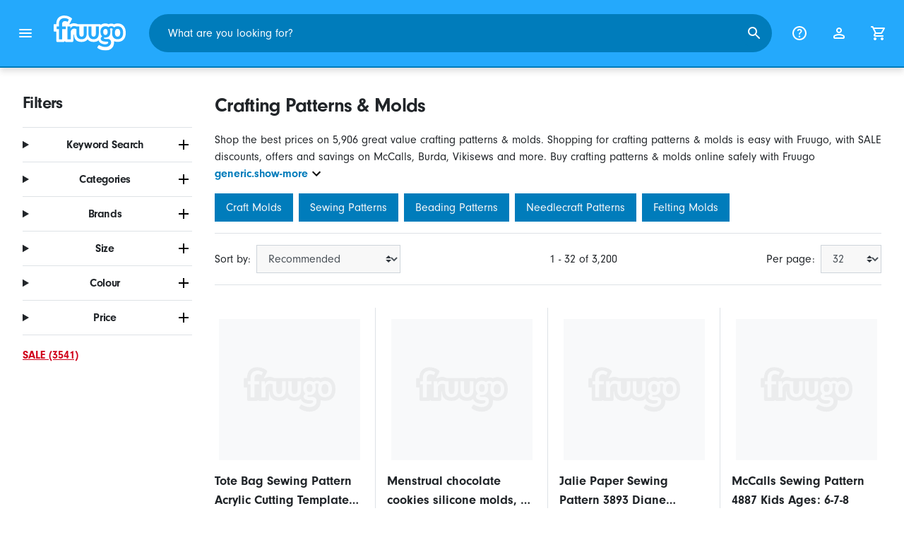

--- FILE ---
content_type: text/html;charset=UTF-8
request_url: https://www.fruugo.us/crafting-patterns-molds/a-505371
body_size: 13924
content:
<!DOCTYPE html>
<html lang="en" xmlns="http://www.w3.org/1999/xhtml">

<head>
    
    <meta charset="utf-8">
    <meta name="viewport" content="width=device-width, initial-scale=1, shrink-to-fit=no">
    <meta name="format-detection" content="telephone=no">
    <meta http-equiv="X-UA-Compatible" content="IE=edge" />
    
    <title>Crafting Patterns &amp; Molds | Fruugo US</title>
    

    
    <meta name="theme-color" content="#00a9ff">
    <meta name="msapplication-config" content="/marketplace/images/browserconfig.xml">
    <meta name="msapplication-navbutton-color" content="#00a9ff" />
    <meta name="msapplication-starturl" content="/?utm_source=homescreen" />
    <meta name="msapplication-tooltip" content="Fruugo" />
    <link rel="apple-touch-icon" sizes="180x180" href="/marketplace/images/apple-touch-icon.png">
    <link rel="icon" type="image/png" sizes="32x32" href="/marketplace/images/favicon-32x32.png">
    <link rel="icon" type="image/png" sizes="16x16" href="/marketplace/images/favicon-16x16.png">
    <link rel="manifest" href="/marketplace/images/manifest.json">
    <link rel="mask-icon" href="/marketplace/images/safari-pinned-tab.svg" color="#00a9ff">
    <link rel="shortcut icon" href="/marketplace/images/favicon.ico">
    
    

    
    <meta property="og:site_name" content="Fruugo" />
    <meta property="twitter:site" content="@fruugo" />

    
    <script async src="https://www.googletagmanager.com/gtag/js?id=G-DYC6SW26YT"></script>

    
    <link rel="preconnect" href="https://use.typekit.net" crossorigin />
    <link rel="preconnect" href="https://p.typekit.net" crossorigin />
    <link rel="preload" as="style" href="https://use.typekit.net/mvh0dcr.css" />
    <link rel="stylesheet" href="https://use.typekit.net/mvh0dcr.css" media="print" onload="this.media='all'" />
    <noscript>
        <link rel="stylesheet" href="https://use.typekit.net/mvh0dcr.css" />
    </noscript>

    
    <link rel="prefetch" href="/marketplace/i18n/messages_en-f4af025bbc776726ae2299be1b3954fe.properties" />

    <link rel="stylesheet" href="/marketplace/css/style.bundle-1d680839a1564d09e204109dfa69c1cb.css">
    <link rel="stylesheet" href="/marketplace/css/brand.bundle-1ec96a0cd2844d2efb7c03d9c82fbdf2.css">

    <script>
    var facebookPixelId = "220246361804184";
    if(facebookPixelId){
        !function(f,b,e,v,n,t,s)
        {if(f.fbq)return;n=f.fbq=function(){n.callMethod?
        n.callMethod.apply(n,arguments):n.queue.push(arguments)};
        if(!f._fbq)f._fbq=n;n.push=n;n.loaded=!0;n.version='2.0';
        n.queue=[];t=b.createElement(e);t.async=!0;
        t.src=v;s=b.getElementsByTagName(e)[0];
        s.parentNode.insertBefore(t,s)}(window, document,'script',
        'https://connect.facebook.net/en_US/fbevents.js');
        fbq('consent', 'revoke');
        fbq('init', facebookPixelId);
        fbq('track', 'PageView');
    }
</script>

    
     

    <script>
  var script = document.createElement('script');
  script.async = true;
  script.src = 'https://client.prod.mplat-ppcprotect.com/Gu9AokJa9OuOpNnMwqjuHsHxRplY4uOm3jpzSYO0.js';
  document.head.appendChild(script);
</script>
    
  
  <noscript>
    <img height="1" width="1" style="display:none;" alt=""
      src="https://ct.pinterest.com/v3/?event=init&tid=2619269327093&noscript=1" />
  </noscript>

    
  

    <script>
  function handleImageError(img) {
    if (img.src && 'fetch' in window) {
      fetch("/image/log",
      {
        method: "post",
        body: img.src
      })
    }
    img.onerror = function () {};
    img.src = "/marketplace/images/image-placeholder.png";
  }
</script>

                              <script>!function(e){var n="https://s.go-mpulse.net/boomerang/";if("False"=="True")e.BOOMR_config=e.BOOMR_config||{},e.BOOMR_config.PageParams=e.BOOMR_config.PageParams||{},e.BOOMR_config.PageParams.pci=!0,n="https://s2.go-mpulse.net/boomerang/";if(window.BOOMR_API_key="6X2EQ-LUNC5-3YYNJ-VSTDV-N3E5L",function(){function e(){if(!r){var e=document.createElement("script");e.id="boomr-scr-as",e.src=window.BOOMR.url,e.async=!0,o.appendChild(e),r=!0}}function t(e){r=!0;var n,t,a,i,d=document,O=window;if(window.BOOMR.snippetMethod=e?"if":"i",t=function(e,n){var t=d.createElement("script");t.id=n||"boomr-if-as",t.src=window.BOOMR.url,BOOMR_lstart=(new Date).getTime(),e=e||d.body,e.appendChild(t)},!window.addEventListener&&window.attachEvent&&navigator.userAgent.match(/MSIE [67]\./))return window.BOOMR.snippetMethod="s",void t(o,"boomr-async");a=document.createElement("IFRAME"),a.src="about:blank",a.title="",a.role="presentation",a.loading="eager",i=(a.frameElement||a).style,i.width=0,i.height=0,i.border=0,i.display="none",o.appendChild(a);try{O=a.contentWindow,d=O.document.open()}catch(_){n=document.domain,a.src="javascript:var d=document.open();d.domain='"+n+"';void 0;",O=a.contentWindow,d=O.document.open()}if(n)d._boomrl=function(){this.domain=n,t()},d.write("<bo"+"dy onload='document._boomrl();'>");else if(O._boomrl=function(){t()},O.addEventListener)O.addEventListener("load",O._boomrl,!1);else if(O.attachEvent)O.attachEvent("onload",O._boomrl);d.close()}function a(e){window.BOOMR_onload=e&&e.timeStamp||(new Date).getTime()}if(!window.BOOMR||!window.BOOMR.version&&!window.BOOMR.snippetExecuted){window.BOOMR=window.BOOMR||{},window.BOOMR.snippetStart=(new Date).getTime(),window.BOOMR.snippetExecuted=!0,window.BOOMR.snippetVersion=14,window.BOOMR.url=n+"6X2EQ-LUNC5-3YYNJ-VSTDV-N3E5L";var i=document.currentScript||document.getElementsByTagName("script")[0],o=i.parentNode,r=!1,d=document.createElement("link");if(d.relList&&"function"==typeof d.relList.supports&&d.relList.supports("preload")&&"as"in d)window.BOOMR.snippetMethod="p",d.href=window.BOOMR.url,d.rel="preload",d.as="script",d.addEventListener("load",e),d.addEventListener("error",function(){t(!0)}),setTimeout(function(){if(!r)t(!0)},3e3),BOOMR_lstart=(new Date).getTime(),o.appendChild(d);else t(!1);if(window.addEventListener)window.addEventListener("load",a,!1);else if(window.attachEvent)window.attachEvent("onload",a)}}(),"".length>0)if(e&&"performance"in e&&e.performance&&"function"==typeof e.performance.setResourceTimingBufferSize)e.performance.setResourceTimingBufferSize();!function(){if(BOOMR=e.BOOMR||{},BOOMR.plugins=BOOMR.plugins||{},!BOOMR.plugins.AK){var n=""=="true"?1:0,t="",a="cj3jy3ix3tma22lhbeua-f-8fc2542e3-clientnsv4-s.akamaihd.net",i="false"=="true"?2:1,o={"ak.v":"39","ak.cp":"363646","ak.ai":parseInt("227545",10),"ak.ol":"0","ak.cr":9,"ak.ipv":4,"ak.proto":"h2","ak.rid":"6f36f007","ak.r":47605,"ak.a2":n,"ak.m":"a","ak.n":"essl","ak.bpcip":"18.118.156.0","ak.cport":42518,"ak.gh":"23.45.126.206","ak.quicv":"","ak.tlsv":"tls1.3","ak.0rtt":"","ak.0rtt.ed":"","ak.csrc":"-","ak.acc":"","ak.t":"1768360232","ak.ak":"hOBiQwZUYzCg5VSAfCLimQ==Ucw32K5QS3Lwo8c7t5MMj2hIe3XkkQMDmnLtHl7rGok2J9iTwj+ggY8C3jcVf4o/L83aTS4w3N3w/f/Fh5XSassRiHh6KLrc2xP4+fRektTW7lYCZstTbo4dKraiyHIZNmb7HtSEjuTTUrkr4oM6w++0pEw41qWYw2/Kak+ACnKtQc8+3JOh2gaM9Nffog/[base64]","ak.pv":"81","ak.dpoabenc":"","ak.tf":i};if(""!==t)o["ak.ruds"]=t;var r={i:!1,av:function(n){var t="http.initiator";if(n&&(!n[t]||"spa_hard"===n[t]))o["ak.feo"]=void 0!==e.aFeoApplied?1:0,BOOMR.addVar(o)},rv:function(){var e=["ak.bpcip","ak.cport","ak.cr","ak.csrc","ak.gh","ak.ipv","ak.m","ak.n","ak.ol","ak.proto","ak.quicv","ak.tlsv","ak.0rtt","ak.0rtt.ed","ak.r","ak.acc","ak.t","ak.tf"];BOOMR.removeVar(e)}};BOOMR.plugins.AK={akVars:o,akDNSPreFetchDomain:a,init:function(){if(!r.i){var e=BOOMR.subscribe;e("before_beacon",r.av,null,null),e("onbeacon",r.rv,null,null),r.i=!0}return this},is_complete:function(){return!0}}}}()}(window);</script></head>

<body dir="ltr" data-klarna-placements="true">
    <nav class="skip-links" aria-label="Skip to links">
  <ul>
    <li><a href="#main">Skip to content</a></li>

    <li>
      <a href="#product-results">Skip to products</a>
    </li>
  </ul>
</nav>

    
  <header class="header">
    <div class="d-flex align-items-center">
      <button type="button" title="Main Menu" class="button-icon header-icon menu-button js-open-main-menu">
        <svg class="icon" width="24" height="24"><use href="/marketplace/images/sprite-icon-956d62e8f67111136309ec40a6f0b5af.svg#menu"></use></svg>
      </button>
      <a href="/"><img src="/marketplace/images/logo.svg" class="logo" width="60" height="35" alt="Fruugo" /></a>
    </div>
    <dialog class="search-bar js-search-bar">
      <form class="search-bar-controls js-search-bar-form" action="/search/" role="search">
        <button type="button" class="search-bar-close button-icon header-icon clear js-close-search-bar">
          <svg class="icon" width="20" height="20"><use href="/marketplace/images/sprite-icon-956d62e8f67111136309ec40a6f0b5af.svg#back-arrow"></use></svg>
        </button>
        <input 
          type="search"
          name="q"
          class="search-bar-input js-search-bar-input"
          placeholder="What are you looking for?"
          value=""
          autocomplete="off"
          autocapitalize="off" 
          minlength="2"
          required />
        <button type="submit" title="Search" class="button-icon header-icon">
          <svg class="icon" width="24" height="24"><use href="/marketplace/images/sprite-icon-956d62e8f67111136309ec40a6f0b5af.svg#search"></use></svg>
        </button>
        
      </form>
      <section class="search-bar-suggestions">
        <ul class="list-unstyled js-search-recommendations"></ul>
        <ul class="list-unstyled">
          <li>
            <button type="button" class="js-open-category-selection">
              <svg class="icon" width="20" height="20">
                <use href="/marketplace/images/sprite-icon-956d62e8f67111136309ec40a6f0b5af.svg#grid"></use>
              </svg>
              <span>Shop by department</span>
            </button>
          </li>
        </ul>
      </section>
    </dialog>
    <ul class="search-bar-links d-flex m-0 p-0 list-unstyled">
      <li>
        <a href="/help" title="Help Centre" class="header-icon">
          <svg class="icon" width="24" height="24"><use href="/marketplace/images/sprite-icon-956d62e8f67111136309ec40a6f0b5af.svg#help"></use></svg>
        </a>
      </li>
      <li>
        <a href="/account" title="Account" class="header-icon">
          <svg class="icon" width="24" height="24"><use href="/marketplace/images/sprite-icon-956d62e8f67111136309ec40a6f0b5af.svg#account"></use></svg>
        </a>
      </li>
      <li>
        <a href="/cart" title="Basket" class="header-icon position-relative">
          <i class="counter js-cart-counter d-none">0</i>
          <svg class="icon" width="24" height="24"><use href="/marketplace/images/sprite-icon-956d62e8f67111136309ec40a6f0b5af.svg#cart"></use></svg>
        </a>
      </li>
      <li class="d-md-none">
        <button type="button" title="Search" class="button-icon header-icon js-open-search-bar">
          <svg class="icon" width="24" height="24"><use href="/marketplace/images/sprite-icon-956d62e8f67111136309ec40a6f0b5af.svg#search"></use></svg>
        </button>
      </li>
    </ul>
  </header>

    <div class="main-container">
        <main id="main" role="main">
    <div class="container Search pt-16 pt-md-24 pt-lg-32">
        <!-- Main Body -->
        <div class="search-page-wrapper d-flex">
            <!-- Filters Sidebar -->
            <div class="sidebar">
    <div class="sidebar-container">
        <div class="sidebar-header">
            <h2>Filters</h2>
            <button type="button" class="d-md-none btn btn-close" aria-label="Close">
                <svg class="icon" aria-hidden="true"><use href="/marketplace/images/sprite-icon.svg#close"></use></svg>
            </button>
        </div>
        <div class="sidebar-body">
            <ul class="accordion-group">
                    
  <li>
    <details class="accordion">
      <summary><h5 class="accordion-title">Keyword Search</h5></summary>
      <div class="accordion-content">
        <form method="GET" action="/search/">
          <label for="keywordSearch" class="sr-only">Keyword Search</label>
          <input type="search" id="keywordSearch" name="q" class="form-control" value=""/>
          
          
          <div class="d-flex justify-content-between mt-8">
            <button type="submit" class="btn btn-secondary">Submit</button>
            
          </div>
        </form>
      </div>
    </details>
  </li>

                    
    <li>
      <details class="accordion">
        <summary><h5 class="accordion-title">Categories</h5></summary>
        <div class="accordion-content">
          <ul class="list-unstyled">
            
            
            
            
            
            <li class="facet">
              <a href="/" aria-label="Clear Crafting Patterns &amp; Molds">
                <span>Crafting Patterns &amp; Molds</span>
                <div class="btn btn-clear">
                  <span aria-hidden="true">&times;</span>
                </div>
              </a>
            </li>
          </ul>
        </div>
      </details>
    </li>

                    
    <li>
      <details class="accordion">
        <summary><h5 class="accordion-title">Brands</h5></summary>
        <div class="accordion-content">
          <ul class="list-unstyled">
            <li class="facet">
              <a href="/search?whcat=505371&amp;brand=Atelier+Jupe">
                <span>
                  Atelier Jupe
                  <span class="text-muted" aria-label="19 Items">(19)</span>
                </span>
              </a>
            </li>
            <li class="facet">
              <a href="/search?whcat=505371&amp;brand=Burda">
                <span>
                  Burda
                  <span class="text-muted" aria-label="446 Items">(446)</span>
                </span>
              </a>
            </li>
            <li class="facet">
              <a href="/search?whcat=505371&amp;brand=By+Annie">
                <span>
                  By Annie
                  <span class="text-muted" aria-label="54 Items">(54)</span>
                </span>
              </a>
            </li>
            <li class="facet">
              <a href="/search?whcat=505371&amp;brand=Cashmerette">
                <span>
                  Cashmerette
                  <span class="text-muted" aria-label="29 Items">(29)</span>
                </span>
              </a>
            </li>
            <li class="facet">
              <a href="/search?whcat=505371&amp;brand=Closet+Core+Patterns">
                <span>
                  Closet Core Patterns
                  <span class="text-muted" aria-label="16 Items">(16)</span>
                </span>
              </a>
            </li>
            <li class="facet">
              <a href="/search?whcat=505371&amp;brand=Elizabeth+Hartman">
                <span>
                  Elizabeth Hartman
                  <span class="text-muted" aria-label="21 Items">(21)</span>
                </span>
              </a>
            </li>
            <li class="facet">
              <a href="/search?whcat=505371&amp;brand=Folkwear+Patterns">
                <span>
                  Folkwear Patterns
                  <span class="text-muted" aria-label="30 Items">(30)</span>
                </span>
              </a>
            </li>
            <li class="facet">
              <a href="/search?whcat=505371&amp;brand=Graine+Cr%C3%A9ative">
                <span>
                  Graine Créative
                  <span class="text-muted" aria-label="25 Items">(25)</span>
                </span>
              </a>
            </li>
            <li class="facet">
              <a href="/search?whcat=505371&amp;brand=Grainline+Studio">
                <span>
                  Grainline Studio
                  <span class="text-muted" aria-label="18 Items">(18)</span>
                </span>
              </a>
            </li>
            <li class="facet">
              <a href="/search?whcat=505371&amp;brand=Jalie">
                <span>
                  Jalie
                  <span class="text-muted" aria-label="71 Items">(71)</span>
                </span>
              </a>
            </li>
            <li class="facet">
              <a href="/search?whcat=505371&amp;brand=Know+Me">
                <span>
                  Know Me
                  <span class="text-muted" aria-label="122 Items">(122)</span>
                </span>
              </a>
            </li>
            <li class="facet">
              <a href="/search?whcat=505371&amp;brand=Kwik+Sew">
                <span>
                  Kwik Sew
                  <span class="text-muted" aria-label="15 Items">(15)</span>
                </span>
              </a>
            </li>
            <li class="facet">
              <a href="/search?whcat=505371&amp;brand=Liberty+London">
                <span>
                  Liberty London
                  <span class="text-muted" aria-label="19 Items">(19)</span>
                </span>
              </a>
            </li>
            <li class="facet">
              <a href="/search?whcat=505371&amp;brand=Liesl+%2B+Co">
                <span>
                  Liesl + Co
                  <span class="text-muted" aria-label="25 Items">(25)</span>
                </span>
              </a>
            </li>
            <li class="facet">
              <a href="/search?whcat=505371&amp;brand=McCalls">
                <span>
                  McCalls
                  <span class="text-muted" aria-label="794 Items">(794)</span>
                </span>
              </a>
            </li>
            <li class="facet">
              <a href="/search?whcat=505371&amp;brand=Megan+Nielsen">
                <span>
                  Megan Nielsen
                  <span class="text-muted" aria-label="22 Items">(22)</span>
                </span>
              </a>
            </li>
            <li class="facet">
              <a href="/search?whcat=505371&amp;brand=Noodlehead">
                <span>
                  Noodlehead
                  <span class="text-muted" aria-label="15 Items">(15)</span>
                </span>
              </a>
            </li>
            <li class="facet">
              <a href="/search?whcat=505371&amp;brand=Sew">
                <span>
                  Sew
                  <span class="text-muted" aria-label="52 Items">(52)</span>
                </span>
              </a>
            </li>
            <li class="facet">
              <a href="/search?whcat=505371&amp;brand=Unbranded">
                <span>
                  Unbranded
                  <span class="text-muted" aria-label="3,811 Items">(3811)</span>
                </span>
              </a>
            </li>
            <li class="facet">
              <a href="/search?whcat=505371&amp;brand=Vikisews">
                <span>
                  Vikisews
                  <span class="text-muted" aria-label="184 Items">(184)</span>
                </span>
              </a>
            </li>
            
          </ul>
        </div>
      </details>
    </li>

                    
                        
    <li>
      <details class="accordion">
        <summary><h5 class="accordion-title">Size</h5></summary>
        <div class="accordion-content">
          <ul class="list-unstyled">
            <li class="facet">
              <a href="/search?whcat=505371&amp;attr=2:20 x 13 cm">
                <span>
                  20 x 13 cm
                  <span class="text-muted" aria-label="2 Items">(2)</span>
                </span>
              </a>
            </li>
            <li class="facet">
              <a href="/search?whcat=505371&amp;attr=2:20,4 x 14,4 x 1 cm">
                <span>
                  20,4 x 14,4 x 1 cm
                  <span class="text-muted" aria-label="2 Items">(2)</span>
                </span>
              </a>
            </li>
            <li class="facet">
              <a href="/search?whcat=505371&amp;attr=2:60mm">
                <span>
                  60mm
                  <span class="text-muted" aria-label="2 Items">(2)</span>
                </span>
              </a>
            </li>
            <li class="facet">
              <a href="/search?whcat=505371&amp;attr=2:80mm">
                <span>
                  80mm
                  <span class="text-muted" aria-label="2 Items">(2)</span>
                </span>
              </a>
            </li>
            <li class="facet">
              <a href="/search?whcat=505371&amp;attr=2:1">
                <span>
                  1
                  <span class="text-muted" aria-label="1 Items">(1)</span>
                </span>
              </a>
            </li>
            <li class="facet">
              <a href="/search?whcat=505371&amp;attr=2:10,5 x 9,5 cm">
                <span>
                  10,5 x 9,5 cm
                  <span class="text-muted" aria-label="1 Items">(1)</span>
                </span>
              </a>
            </li>
            <li class="facet">
              <a href="/search?whcat=505371&amp;attr=2:100G">
                <span>
                  100G
                  <span class="text-muted" aria-label="1 Items">(1)</span>
                </span>
              </a>
            </li>
            <li class="facet">
              <a href="/search?whcat=505371&amp;attr=2:100mm">
                <span>
                  100mm
                  <span class="text-muted" aria-label="1 Items">(1)</span>
                </span>
              </a>
            </li>
            <li class="facet">
              <a href="/search?whcat=505371&amp;attr=2:2">
                <span>
                  2
                  <span class="text-muted" aria-label="1 Items">(1)</span>
                </span>
              </a>
            </li>
            <li class="facet">
              <a href="/search?whcat=505371&amp;attr=2:2 Pack">
                <span>
                  2 Pack
                  <span class="text-muted" aria-label="1 Items">(1)</span>
                </span>
              </a>
            </li>
            <li class="facet">
              <a href="/search?whcat=505371&amp;attr=2:20*20*20mm">
                <span>
                  20*20*20mm
                  <span class="text-muted" aria-label="1 Items">(1)</span>
                </span>
              </a>
            </li>
            <li class="facet">
              <a href="/search?whcat=505371&amp;attr=2:200G">
                <span>
                  200G
                  <span class="text-muted" aria-label="1 Items">(1)</span>
                </span>
              </a>
            </li>
            <li class="facet">
              <a href="/search?whcat=505371&amp;attr=2:20mm">
                <span>
                  20mm
                  <span class="text-muted" aria-label="1 Items">(1)</span>
                </span>
              </a>
            </li>
            <li class="facet">
              <a href="/search?whcat=505371&amp;attr=2:23 x 15 x 1 cm">
                <span>
                  23 x 15 x 1 cm
                  <span class="text-muted" aria-label="1 Items">(1)</span>
                </span>
              </a>
            </li>
            <li class="facet">
              <a href="/search?whcat=505371&amp;attr=2:25*25*25mm">
                <span>
                  25*25*25mm
                  <span class="text-muted" aria-label="1 Items">(1)</span>
                </span>
              </a>
            </li>
            <li class="facet">
              <a href="/search?whcat=505371&amp;attr=2:250mL">
                <span>
                  250mL
                  <span class="text-muted" aria-label="1 Items">(1)</span>
                </span>
              </a>
            </li>
            <li class="facet">
              <a href="/search?whcat=505371&amp;attr=2:26 x 13 x 2 cm">
                <span>
                  26 x 13 x 2 cm
                  <span class="text-muted" aria-label="1 Items">(1)</span>
                </span>
              </a>
            </li>
            <li class="facet">
              <a href="/search?whcat=505371&amp;attr=2:26 x 14,5 x 3,5 cm">
                <span>
                  26 x 14,5 x 3,5 cm
                  <span class="text-muted" aria-label="1 Items">(1)</span>
                </span>
              </a>
            </li>
            <li class="facet">
              <a href="/search?whcat=505371&amp;attr=2:2pcs">
                <span>
                  2pcs
                  <span class="text-muted" aria-label="1 Items">(1)</span>
                </span>
              </a>
            </li>
            <li class="facet">
              <a href="/search?whcat=505371&amp;attr=2:3">
                <span>
                  3
                  <span class="text-muted" aria-label="1 Items">(1)</span>
                </span>
              </a>
            </li>
            
          </ul>
        </div>
      </details>
    </li>

                    
                        
    

                    
                        
    

                    
                        
    <li>
      <details class="accordion">
        <summary><h5 class="accordion-title">Colour</h5></summary>
        <div class="accordion-content">
          <ul class="list-unstyled">
            <li class="facet">
              <a href="/search?whcat=505371&amp;attr=1:White">
                <span>
                  White
                  <span class="text-muted" aria-label="11 Items">(11)</span>
                </span>
              </a>
            </li>
            <li class="facet">
              <a href="/search?whcat=505371&amp;attr=1:Pink">
                <span>
                  Pink
                  <span class="text-muted" aria-label="10 Items">(10)</span>
                </span>
              </a>
            </li>
            <li class="facet">
              <a href="/search?whcat=505371&amp;attr=1:A">
                <span>
                  A
                  <span class="text-muted" aria-label="7 Items">(7)</span>
                </span>
              </a>
            </li>
            <li class="facet">
              <a href="/search?whcat=505371&amp;attr=1:B">
                <span>
                  B
                  <span class="text-muted" aria-label="7 Items">(7)</span>
                </span>
              </a>
            </li>
            <li class="facet">
              <a href="/search?whcat=505371&amp;attr=1:100G">
                <span>
                  100G
                  <span class="text-muted" aria-label="6 Items">(6)</span>
                </span>
              </a>
            </li>
            <li class="facet">
              <a href="/search?whcat=505371&amp;attr=1:200G">
                <span>
                  200G
                  <span class="text-muted" aria-label="6 Items">(6)</span>
                </span>
              </a>
            </li>
            <li class="facet">
              <a href="/search?whcat=505371&amp;attr=1:Gray">
                <span>
                  Gray
                  <span class="text-muted" aria-label="5 Items">(5)</span>
                </span>
              </a>
            </li>
            <li class="facet">
              <a href="/search?whcat=505371&amp;attr=1:pink">
                <span>
                  pink
                  <span class="text-muted" aria-label="5 Items">(5)</span>
                </span>
              </a>
            </li>
            <li class="facet">
              <a href="/search?whcat=505371&amp;attr=1:C">
                <span>
                  C
                  <span class="text-muted" aria-label="4 Items">(4)</span>
                </span>
              </a>
            </li>
            <li class="facet">
              <a href="/search?whcat=505371&amp;attr=1:Style 3">
                <span>
                  Style 3
                  <span class="text-muted" aria-label="4 Items">(4)</span>
                </span>
              </a>
            </li>
            <li class="facet">
              <a href="/search?whcat=505371&amp;attr=1:Transparent">
                <span>
                  Transparent
                  <span class="text-muted" aria-label="4 Items">(4)</span>
                </span>
              </a>
            </li>
            <li class="facet">
              <a href="/search?whcat=505371&amp;attr=1:blue">
                <span>
                  blue
                  <span class="text-muted" aria-label="4 Items">(4)</span>
                </span>
              </a>
            </li>
            <li class="facet">
              <a href="/search?whcat=505371&amp;attr=1:Black">
                <span>
                  Black
                  <span class="text-muted" aria-label="3 Items">(3)</span>
                </span>
              </a>
            </li>
            <li class="facet">
              <a href="/search?whcat=505371&amp;attr=1:Blue">
                <span>
                  Blue
                  <span class="text-muted" aria-label="3 Items">(3)</span>
                </span>
              </a>
            </li>
            <li class="facet">
              <a href="/search?whcat=505371&amp;attr=1:D">
                <span>
                  D
                  <span class="text-muted" aria-label="3 Items">(3)</span>
                </span>
              </a>
            </li>
            <li class="facet">
              <a href="/search?whcat=505371&amp;attr=1:Gold">
                <span>
                  Gold
                  <span class="text-muted" aria-label="3 Items">(3)</span>
                </span>
              </a>
            </li>
            <li class="facet">
              <a href="/search?whcat=505371&amp;attr=1:Multicolored">
                <span>
                  Multicolored
                  <span class="text-muted" aria-label="3 Items">(3)</span>
                </span>
              </a>
            </li>
            <li class="facet">
              <a href="/search?whcat=505371&amp;attr=1:Silver">
                <span>
                  Silver
                  <span class="text-muted" aria-label="3 Items">(3)</span>
                </span>
              </a>
            </li>
            <li class="facet">
              <a href="/search?whcat=505371&amp;attr=1:green">
                <span>
                  green
                  <span class="text-muted" aria-label="3 Items">(3)</span>
                </span>
              </a>
            </li>
            <li class="facet">
              <a href="/search?whcat=505371&amp;attr=1:style1">
                <span>
                  style1
                  <span class="text-muted" aria-label="3 Items">(3)</span>
                </span>
              </a>
            </li>
            
          </ul>
        </div>
      </details>
    </li>

                    
                    
    <li>
      <details class="accordion">
        <summary><h5 class="accordion-title">Price</h5></summary>
        <div class="accordion-content">
          <ul class="list-unstyled">
            <li class="facet">
              <a href="/search?prto=10&amp;whcat=505371">
                        <span>
                            Under $10
                            <span class="text-muted">(331)</span>
                        </span>
                
              </a>
            </li>
            <li class="facet">
              <a href="/search?prfrom=10&amp;prto=25&amp;whcat=505371">
                        <span>
                            $10 to $25
                            <span class="text-muted">(4619)</span>
                        </span>
                
              </a>
            </li>
            <li class="facet">
              <a href="/search?prfrom=25&amp;prto=75&amp;whcat=505371">
                        <span>
                            $25 to $75
                            <span class="text-muted">(847)</span>
                        </span>
                
              </a>
            </li>
            <li class="facet">
              <a href="/search?prfrom=75&amp;prto=150&amp;whcat=505371">
                        <span>
                            $75 to $150
                            <span class="text-muted">(80)</span>
                        </span>
                
              </a>
            </li>
            <li class="facet">
              <a href="/search?prfrom=150&amp;prto=350&amp;whcat=505371">
                        <span>
                            $150 to $350
                            <span class="text-muted">(29)</span>
                        </span>
                
              </a>
            </li>
            <li class="facet">
              <a href="/search?prfrom=350&amp;prto=700&amp;whcat=505371">
                        <span>
                            $350 to $700
                            <span class="text-muted">(1)</span>
                        </span>
                
              </a>
            </li>
          </ul>
          <form method="POST" action="/searchPriceFilter?whcat=505371">
            <div class="input-group">
              <label class="sr-only" for="priceFrom">From</label>
              <input id="priceFrom" type="number" min="0" name="from" class="price-input form-control" placeholder="From" value="" />
              <label class="sr-only" for="priceTo">To</label>
              <input id="priceTo" type="number" min="0" name="to" class="price-input form-control" placeholder="To" value="" />
            </div>
            <div class="d-flex justify-content-between mt-8">
              <button type="submit" class="btn btn-secondary">Submit</button>
              
            </div>
          </form>
        </div>
      </details>
    </li>

                    
    <li class="facet py-0 py-md-16">
        <a class="font-weight-bold text-danger" href="/search?disc=true&amp;whcat=505371">
            <span>SALE (3541)</span>
        </a>
        
        
                </ul>
        </div>
    </div>
</div>

            <!-- Main Content-->
            <div class="d-flex flex-column product-grid-wrapper">
                <div class="ListingHeader">
  <h1 class="mb-8 mb-md-16">
    
    Crafting Patterns &amp; Molds
  </h1>
  <p class="js-read-more" data-lines-to-clamp="2">Shop the best prices on 5,906 great value crafting patterns &amp; molds. Shopping for crafting patterns &amp; molds is easy with Fruugo, with SALE discounts, offers and savings on McCalls, Burda, Vikisews and more. Buy crafting patterns &amp; molds online safely with Fruugo, with secure payment and fast shipping to United States.</p>
  <section>
    <div class="link-row">
      <a class="tag" href="/search?whcat=8007" aria-label="Filter results for Craft Molds">Craft Molds</a><a class="tag" href="/search?whcat=3697" aria-label="Filter results for Sewing Patterns">Sewing Patterns</a><a class="tag" href="/search?whcat=6999" aria-label="Filter results for Beading Patterns">Beading Patterns</a><a class="tag" href="/search?whcat=505373" aria-label="Filter results for Needlecraft Patterns">Needlecraft Patterns</a><a class="tag" href="/search?whcat=6135" aria-label="Filter results for Felting Molds">Felting Molds</a>
    </div>
  </section>
</div>

                <div class="sort-utils border-bottom py-16 mb-32 d-flex flex-column flex-sm-row">
  <div class="d-flex justify-content-between align-items-center mb-8 mb-sm-0">
    <div class="mobile-filters custom-select w-auto d-block d-md-none">Filters</div>
    <div class="d-flex flex-row sort-by">
      <label class="d-none d-md-flex" for="sort-by">Sort by: </label>
      <select id="sort-by" class="custom-select">
          
              
              <option value="/crafting-patterns-molds/a-505371" selected="selected">Recommended</option>
              <option value="/crafting-patterns-molds/a-505371?sorting=bestsellingdesc">Best Selling (Global)</option>
              <option value="/crafting-patterns-molds/a-505371?sorting=recencydesc">Newly Listed</option>
          
              <option disabled>----------</option>
              <option value="/crafting-patterns-molds/a-505371?sorting=prasc">Price (Lowest)</option>
          
              <option disabled>----------</option>
              <option value="/crafting-patterns-molds/a-505371?sorting=nameasc">Product Name (A-Z)</option>
              <option value="/crafting-patterns-molds/a-505371?sorting=brandasc">Product Brand (A-Z)</option>
          
      </select>
    </div>
  </div>
  <div class="d-flex justify-content-end align-items-center flex-grow-1">
    <div 
        class="flex-grow-1 text-left text-sm-center" 
        aria-label="You are currently viewing 1-32 of 3,200 results"
    >1 - 32 of 3,200</div>
    <div class="d-flex flex-row">
      <label class="d-none d-md-flex" for="page-size">Per page: </label>
      <select id="page-size" class="custom-select">
          <option value="/crafting-patterns-molds/a-505371" selected="selected">32</option>
          <option value="/crafting-patterns-molds/a-505371?pageSize=64">64</option>
          <option value="/crafting-patterns-molds/a-505371?pageSize=88">88</option>
          <option value="/crafting-patterns-molds/a-505371?pageSize=128">128</option>
      </select>
  </div>
  </div>
</div>

                <div class="products-list row" id="product-results" data-name="Crafting Patterns &amp; Molds" data-list-id="warehouse_category_page" data-list-name="Warehouse Category Page" data-list-category="Crafting Patterns &amp; Molds">
                    
                        <div
    class="col-6 col-lg-4 col-xl-3 product-item"
    data-category="Arts &amp; Entertainment"
    data-name="Tote Bag Sewing Pattern Acrylic Cutting Template for Beginners Reusable Handbag Design"
    data-product-id="381385689"
    data-price="19.95"
    data-eur-price="16.95"
    data-discount="10.00"
>
    <a href="/tote-bag-sewing-pattern-acrylic-cutting-template-for-beginners-reusable-handbag-design/p-381385689">
        <div class="product-item-image-container">
          <img  
            src="https://img.fruugo.com/product/2/83/1967488832_0340_0340.jpg" 
            onerror="handleImageError(this)"
            loading="lazy"
            aria-hidden="true">
        </div>
        <div class="product-item-details">
            <div class="description-wrapper">
                <span class="description" aria-label="Go to the detail page for Tote Bag Sewing Pattern Acrylic Cutting Template for Beginners Reusable Handbag Design">Tote Bag Sewing Pattern Acrylic Cutting Template for Beginners Reusable Handbag Design</span>
                
            </div>
            <div class="price-wrapper">
                <span class="price">$19.95</span>
                <span class="price-discount">Save $10.00</span>
                <span class="text-muted normal-price">RRP: $29.95</span>
            </div>
        </div>
    </a>
</div>
                    
                        <div
    class="col-6 col-lg-4 col-xl-3 product-item"
    data-category="Arts &amp; Entertainment"
    data-name="Menstrual chocolate cookies silicone molds, 12 -eyed round silicone mold, oreo, chocolate"
    data-product-id="371153735"
    data-price="26.95"
    data-eur-price="24.95"
    data-discount="12.00"
>
    <a href="/menstrual-chocolate-cookies-silicone-molds-12-eyed-round-silicone-mold-oreo-chocolate/p-371153735">
        <div class="product-item-image-container">
          <img  
            src="https://img.fruugo.com/product/6/04/1910130046_0340_0340.jpg" 
            onerror="handleImageError(this)"
            loading="lazy"
            aria-hidden="true">
        </div>
        <div class="product-item-details">
            <div class="description-wrapper">
                <span class="description" aria-label="Go to the detail page for Menstrual chocolate cookies silicone molds, 12 -eyed round silicone mold, oreo, chocolate">Menstrual chocolate cookies silicone molds, 12 -eyed round silicone mold, oreo, chocolate</span>
                
            </div>
            <div class="price-wrapper">
                <span class="price">$26.95</span>
                <span class="price-discount">Save $12.00</span>
                <span class="text-muted normal-price">RRP: $38.95</span>
            </div>
        </div>
    </a>
</div>
                    
                        <div
    class="col-6 col-lg-4 col-xl-3 product-item"
    data-category="Arts &amp; Entertainment"
    data-name="Jalie Paper Sewing Pattern 3893 Diane Swimsuit Pattern"
    data-product-id="250442067"
    data-price="22.95"
    data-eur-price="19.95"
>
    <a href="/jalie-paper-sewing-pattern-3893-diane-swimsuit-pattern/p-250442067">
        <div class="product-item-image-container">
          <img  
            src="https://img.fruugo.com/product/5/69/1202690695_0340_0340.jpg" 
            onerror="handleImageError(this)"
            loading="lazy"
            aria-hidden="true">
        </div>
        <div class="product-item-details">
            <div class="description-wrapper">
                <span class="description" aria-label="Go to the detail page for Jalie Paper Sewing Pattern 3893 Diane Swimsuit Pattern">Jalie Paper Sewing Pattern 3893 Diane Swimsuit Pattern</span>
                <span class="text-muted brand" data-item-brand>Jalie</span>
            </div>
            <div class="price-wrapper">
                <span class="price">$22.95</span>
                
                
            </div>
        </div>
    </a>
</div>
                    
                        <div
    class="col-6 col-lg-4 col-xl-3 product-item"
    data-category="Arts &amp; Entertainment"
    data-name="McCalls Sewing Pattern 4887 Kids Ages: 6-7-8"
    data-product-id="422948336"
    data-price="16.95"
    data-eur-price="13.95"
>
    <a href="/mccalls-sewing-pattern-4887-kids-ages-6-7-8/p-422948336">
        <div class="product-item-image-container">
          <img  
            src="https://img.fruugo.com/product/1/20/1257124201_0340_0340.jpg" 
            onerror="handleImageError(this)"
            loading="lazy"
            aria-hidden="true">
        </div>
        <div class="product-item-details">
            <div class="description-wrapper">
                <span class="description" aria-label="Go to the detail page for McCalls Sewing Pattern 4887 Kids Ages: 6-7-8">McCalls Sewing Pattern 4887 Kids Ages: 6-7-8</span>
                <span class="text-muted brand" data-item-brand>McCalls</span>
            </div>
            <div class="price-wrapper">
                <span class="price">$16.95</span>
                
                
            </div>
        </div>
    </a>
</div>
                    
                        <div
    class="col-6 col-lg-4 col-xl-3 product-item"
    data-category="Arts &amp; Entertainment"
    data-name="McCalls Sewing Pattern 7459 Kids, Teenagers 7-8-10-12-14"
    data-product-id="422948721"
    data-price="18.95"
    data-eur-price="15.95"
>
    <a href="/mccalls-sewing-pattern-7459-kids-teenagers-7-8-10-12-14/p-422948721">
        <div class="product-item-image-container">
          <img  
            src="https://img.fruugo.com/product/6/85/1257121856_0340_0340.jpg" 
            onerror="handleImageError(this)"
            loading="lazy"
            aria-hidden="true">
        </div>
        <div class="product-item-details">
            <div class="description-wrapper">
                <span class="description" aria-label="Go to the detail page for McCalls Sewing Pattern 7459 Kids, Teenagers 7-8-10-12-14">McCalls Sewing Pattern 7459 Kids, Teenagers 7-8-10-12-14</span>
                <span class="text-muted brand" data-item-brand>McCalls</span>
            </div>
            <div class="price-wrapper">
                <span class="price">$18.95</span>
                
                
            </div>
        </div>
    </a>
</div>
                    
                        <div
    class="col-6 col-lg-4 col-xl-3 product-item"
    data-category="Arts &amp; Entertainment"
    data-name="McCalls Sewing Pattern 5613 Kids, Teenagers Ages: 7-8-10-12-14"
    data-product-id="260078740"
    data-price="16.95"
    data-eur-price="13.95"
>
    <a href="/mccalls-sewing-pattern-5613-kids-teenagers-ages-7-8-10-12-14/p-260078740">
        <div class="product-item-image-container">
          <img  
            src="https://img.fruugo.com/product/9/08/1257122089_0340_0340.jpg" 
            onerror="handleImageError(this)"
            loading="lazy"
            aria-hidden="true">
        </div>
        <div class="product-item-details">
            <div class="description-wrapper">
                <span class="description" aria-label="Go to the detail page for McCalls Sewing Pattern 5613 Kids, Teenagers Ages: 7-8-10-12-14">McCalls Sewing Pattern 5613 Kids, Teenagers Ages: 7-8-10-12-14</span>
                <span class="text-muted brand" data-item-brand>McCalls</span>
            </div>
            <div class="price-wrapper">
                <span class="price">$16.95</span>
                
                
            </div>
        </div>
    </a>
</div>
                    
                        <div
    class="col-6 col-lg-4 col-xl-3 product-item"
    data-category="Arts &amp; Entertainment"
    data-name="Jalie Paper Sewing Pattern 3134 Racerback Swimsuit"
    data-product-id="250442698"
    data-price="22.95"
    data-eur-price="19.95"
>
    <a href="/jalie-paper-sewing-pattern-3134-racerback-swimsuit/p-250442698">
        <div class="product-item-image-container">
          <img  
            src="https://img.fruugo.com/product/0/41/1202691410_0340_0340.jpg" 
            onerror="handleImageError(this)"
            loading="lazy"
            aria-hidden="true">
        </div>
        <div class="product-item-details">
            <div class="description-wrapper">
                <span class="description" aria-label="Go to the detail page for Jalie Paper Sewing Pattern 3134 Racerback Swimsuit">Jalie Paper Sewing Pattern 3134 Racerback Swimsuit</span>
                <span class="text-muted brand" data-item-brand>Jalie</span>
            </div>
            <div class="price-wrapper">
                <span class="price">$22.95</span>
                
                
            </div>
        </div>
    </a>
</div>
                    
                        <div
    class="col-6 col-lg-4 col-xl-3 product-item"
    data-category="Arts &amp; Entertainment"
    data-name="Kwik Sew Sewing Pattern 4363 Kids A (S-M-L) Headwear"
    data-product-id="260079713"
    data-price="2.95"
    data-eur-price="2.95"
>
    <a href="/kwik-sew-sewing-pattern-4363-kids-a-s-m-l-headwear/p-260079713">
        <div class="product-item-image-container">
          <img  
            src="https://img.fruugo.com/product/3/07/1257123073_0340_0340.jpg" 
            onerror="handleImageError(this)"
            loading="lazy"
            aria-hidden="true">
        </div>
        <div class="product-item-details">
            <div class="description-wrapper">
                <span class="description" aria-label="Go to the detail page for Kwik Sew Sewing Pattern 4363 Kids A (S-M-L) Headwear">Kwik Sew Sewing Pattern 4363 Kids A (S-M-L) Headwear</span>
                <span class="text-muted brand" data-item-brand>Kwik Sew</span>
            </div>
            <div class="price-wrapper">
                <span class="price">$2.95</span>
                
                
            </div>
        </div>
    </a>
</div>
                    
                        <div
    class="col-6 col-lg-4 col-xl-3 product-item"
    data-category="Arts &amp; Entertainment"
    data-name="Punch Needle Set for Kids, Cartoon Animal Wool Painting, Embroidery Crafts for Beginners, Safe Interactive Kit, Baby Elephant Design"
    data-product-id="386656726"
    data-price="26.95"
    data-eur-price="20.95"
    data-discount="14.00"
>
    <a href="/punch-needle-set-for-kids-cartoon-animal-wool-painting-embroidery-crafts-for-beginners-safe-interactive-kit-baby-elephant-design/p-386656726">
        <div class="product-item-image-container">
          <img  
            src="https://img.fruugo.com/product/2/79/2024598792_0340_0340.jpg" 
            onerror="handleImageError(this)"
            loading="lazy"
            aria-hidden="true">
        </div>
        <div class="product-item-details">
            <div class="description-wrapper">
                <span class="description" aria-label="Go to the detail page for Punch Needle Set for Kids, Cartoon Animal Wool Painting, Embroidery Crafts for Beginners, Safe Interactive Kit, Baby Elephant Design">Punch Needle Set for Kids, Cartoon Animal Wool Painting, Embroidery Crafts for Beginners, Safe Interactive Kit, Baby Elephant Design</span>
                
            </div>
            <div class="price-wrapper">
                <span class="price">$26.95</span>
                <span class="price-discount">Save $14.00</span>
                <span class="text-muted normal-price">RRP: $40.95</span>
            </div>
        </div>
    </a>
</div>
                    
                        <div
    class="col-6 col-lg-4 col-xl-3 product-item"
    data-category="Arts &amp; Entertainment"
    data-name="Kunstharzmischer Handmischer Epoxidharz Rührer Silikonmischformen Silikonpaddel 300mm 2-in-1 für Heimprojekte"
    data-product-id="401737428"
    data-price="37.95"
    data-eur-price="29.95"
    data-discount="21.05"
>
    <a href="/kunstharzmischer-handmischer-epoxidharz-ruhrer-silikonmischformen-silikonpaddel-300mm-2-in-1-fur-heimprojekte/p-401737428">
        <div class="product-item-image-container">
          <img  
            src="https://img.fruugo.com/product/2/26/2085802262_0340_0340.jpg" 
            onerror="handleImageError(this)"
            loading="lazy"
            aria-hidden="true">
        </div>
        <div class="product-item-details">
            <div class="description-wrapper">
                <span class="description" aria-label="Go to the detail page for Kunstharzmischer Handmischer Epoxidharz Rührer Silikonmischformen Silikonpaddel 300mm 2-in-1 für Heimprojekte">Kunstharzmischer Handmischer Epoxidharz Rührer Silikonmischformen Silikonpaddel 300mm 2-in-1 für Heimprojekte</span>
                
            </div>
            <div class="price-wrapper">
                <span class="price">$37.95</span>
                <span class="price-discount">Save $21.05</span>
                <span class="text-muted normal-price">RRP: $59.00</span>
            </div>
        </div>
    </a>
</div>
                    
                        <div
    class="col-6 col-lg-4 col-xl-3 product-item"
    data-category="Arts &amp; Entertainment"
    data-name="Kleiner Automatischer Harzmischer Mit 5 Geschwindigkeitsregelungen Für Epoxidharz Mischprojekte Und Kunstformen"
    data-product-id="390436200"
    data-price="129.00"
    data-eur-price="99.00"
    data-discount="70.00"
>
    <a href="/kleiner-automatischer-harzmischer-mit-5-geschwindigkeitsregelungen-fur-epoxidharz-mischprojekte-und-kunstformen/p-390436200">
        <div class="product-item-image-container">
          <img  
            src="https://img.fruugo.com/product/6/68/2039735686_0340_0340.jpg" 
            onerror="handleImageError(this)"
            loading="lazy"
            aria-hidden="true">
        </div>
        <div class="product-item-details">
            <div class="description-wrapper">
                <span class="description" aria-label="Go to the detail page for Kleiner Automatischer Harzmischer Mit 5 Geschwindigkeitsregelungen Für Epoxidharz Mischprojekte Und Kunstformen">Kleiner Automatischer Harzmischer Mit 5 Geschwindigkeitsregelungen Für Epoxidharz Mischprojekte Und Kunstformen</span>
                
            </div>
            <div class="price-wrapper">
                <span class="price">$129.00</span>
                <span class="price-discount">Save $70.00</span>
                <span class="text-muted normal-price">RRP: $199.00</span>
            </div>
        </div>
    </a>
</div>
                    
                        <div
    class="col-6 col-lg-4 col-xl-3 product-item"
    data-category="Arts &amp; Entertainment"
    data-name="Silicone Mould Candles Set, 3D DIY Candle Holder Mould with Lid, Versatile Silicone Moulds for Candle Pouring and Casting"
    data-product-id="381388127"
    data-price="17.95"
    data-eur-price="13.95"
    data-discount="9.00"
>
    <a href="/silicone-mould-candles-set-3d-diy-candle-holder-mould-with-lid-versatile-silicone-moulds-for-candle-pouring-and-casting/p-381388127">
        <div class="product-item-image-container">
          <img  
            src="https://img.fruugo.com/product/9/74/2005382749_0340_0340.jpg" 
            onerror="handleImageError(this)"
            loading="lazy"
            aria-hidden="true">
        </div>
        <div class="product-item-details">
            <div class="description-wrapper">
                <span class="description" aria-label="Go to the detail page for Silicone Mould Candles Set, 3D DIY Candle Holder Mould with Lid, Versatile Silicone Moulds for Candle Pouring and Casting">Silicone Mould Candles Set, 3D DIY Candle Holder Mould with Lid, Versatile Silicone Moulds for Candle Pouring and Casting</span>
                
            </div>
            <div class="price-wrapper">
                <span class="price">$17.95</span>
                <span class="price-discount">Save $9.00</span>
                <span class="text-muted normal-price">RRP: $26.95</span>
            </div>
        </div>
    </a>
</div>
                    
                        <div
    class="col-6 col-lg-4 col-xl-3 product-item"
    data-category="Arts &amp; Entertainment"
    data-name="Diamond Turtle Silicone Resin Mold for DIY Crafts, Jewelry Making, Durable and Reusable"
    data-product-id="448476654"
    data-price="15.95"
    data-eur-price="12.95"
    data-discount="8.00"
>
    <a href="/diamond-turtle-silicone-resin-mold-for-diy-crafts-jewelry-making-durable-and-reusable/p-448476654">
        <div class="product-item-image-container">
          <img  
            src="https://img.fruugo.com/product/3/60/2311200603_0340_0340.jpg" 
            onerror="handleImageError(this)"
            loading="lazy"
            aria-hidden="true">
        </div>
        <div class="product-item-details">
            <div class="description-wrapper">
                <span class="description" aria-label="Go to the detail page for Diamond Turtle Silicone Resin Mold for DIY Crafts, Jewelry Making, Durable and Reusable">Diamond Turtle Silicone Resin Mold for DIY Crafts, Jewelry Making, Durable and Reusable</span>
                
            </div>
            <div class="price-wrapper">
                <span class="price">$15.95</span>
                <span class="price-discount">Save $8.00</span>
                <span class="text-muted normal-price">RRP: $23.95</span>
            </div>
        </div>
    </a>
</div>
                    
                        <div
    class="col-6 col-lg-4 col-xl-3 product-item"
    data-category="Arts &amp; Entertainment"
    data-name="Silicone Rose Flower Mold Heart Shape for Soap, Chocolate, Candy, Wedding Decorations"
    data-product-id="444650837"
    data-price="18.95"
    data-eur-price="14.95"
    data-discount="10.00"
>
    <a href="/silicone-rose-flower-mold-heart-shape-for-soap-chocolate-candy-wedding-decorations/p-444650837">
        <div class="product-item-image-container">
          <img  
            src="https://img.fruugo.com/product/1/28/2295540281_0340_0340.jpg" 
            onerror="handleImageError(this)"
            loading="lazy"
            aria-hidden="true">
        </div>
        <div class="product-item-details">
            <div class="description-wrapper">
                <span class="description" aria-label="Go to the detail page for Silicone Rose Flower Mold Heart Shape for Soap, Chocolate, Candy, Wedding Decorations">Silicone Rose Flower Mold Heart Shape for Soap, Chocolate, Candy, Wedding Decorations</span>
                
            </div>
            <div class="price-wrapper">
                <span class="price">$18.95</span>
                <span class="price-discount">Save $10.00</span>
                <span class="text-muted normal-price">RRP: $28.95</span>
            </div>
        </div>
    </a>
</div>
                    
                        <div
    class="col-6 col-lg-4 col-xl-3 product-item"
    data-category="Arts &amp; Entertainment"
    data-name="Abstract Holy Family Silicone Candle Mould Pack of 2, Jesus and Mary Mold for Soy Wax, Soap, and Epoxy Resin Crafts"
    data-product-id="380246177"
    data-price="33.95"
    data-eur-price="25.95"
    data-discount="16.00"
>
    <a href="/abstract-holy-family-silicone-candle-mould-pack-of-2-jesus-and-mary-mold-for-soy-wax-soap-and-epoxy-resin-crafts/p-380246177">
        <div class="product-item-image-container">
          <img  
            src="https://img.fruugo.com/product/3/58/2001231583_0340_0340.jpg" 
            onerror="handleImageError(this)"
            loading="lazy"
            aria-hidden="true">
        </div>
        <div class="product-item-details">
            <div class="description-wrapper">
                <span class="description" aria-label="Go to the detail page for Abstract Holy Family Silicone Candle Mould Pack of 2, Jesus and Mary Mold for Soy Wax, Soap, and Epoxy Resin Crafts">Abstract Holy Family Silicone Candle Mould Pack of 2, Jesus and Mary Mold for Soy Wax, Soap, and Epoxy Resin Crafts</span>
                
            </div>
            <div class="price-wrapper">
                <span class="price">$33.95</span>
                <span class="price-discount">Save $16.00</span>
                <span class="text-muted normal-price">RRP: $49.95</span>
            </div>
        </div>
    </a>
</div>
                    
                        <div
    class="col-6 col-lg-4 col-xl-3 product-item"
    data-category="Arts &amp; Entertainment"
    data-name="Silicone Reindeer Mold with Precise Detailing for DIY Christmas Crafts and Handmade Soap"
    data-product-id="444651466"
    data-price="17.95"
    data-eur-price="13.95"
    data-discount="9.00"
>
    <a href="/silicone-reindeer-mold-with-precise-detailing-for-diy-christmas-crafts-and-handmade-soap/p-444651466">
        <div class="product-item-image-container">
          <img  
            src="https://img.fruugo.com/product/1/54/2295542541_0340_0340.jpg" 
            onerror="handleImageError(this)"
            loading="lazy"
            aria-hidden="true">
        </div>
        <div class="product-item-details">
            <div class="description-wrapper">
                <span class="description" aria-label="Go to the detail page for Silicone Reindeer Mold with Precise Detailing for DIY Christmas Crafts and Handmade Soap">Silicone Reindeer Mold with Precise Detailing for DIY Christmas Crafts and Handmade Soap</span>
                
            </div>
            <div class="price-wrapper">
                <span class="price">$17.95</span>
                <span class="price-discount">Save $9.00</span>
                <span class="text-muted normal-price">RRP: $26.95</span>
            </div>
        </div>
    </a>
</div>
                    
                        <div
    class="col-6 col-lg-4 col-xl-3 product-item"
    data-category="Arts &amp; Entertainment"
    data-name="Doppelhammer für Uhrenkopf, Multifunktionaler Hammer für Lederschmuckherstellung, Groß, Leicht, Heimdekoration Werkzeug"
    data-product-id="401709966"
    data-price="26.95"
    data-eur-price="20.95"
    data-discount="14.00"
>
    <a href="/doppelhammer-fur-uhrenkopf-multifunktionaler-hammer-fur-lederschmuckherstellung-gro%25C3%259F-leicht-heimdekoration-werkzeug/p-401709966">
        <div class="product-item-image-container">
          <img  
            src="https://img.fruugo.com/product/3/82/2085714823_0340_0340.jpg" 
            onerror="handleImageError(this)"
            loading="lazy"
            aria-hidden="true">
        </div>
        <div class="product-item-details">
            <div class="description-wrapper">
                <span class="description" aria-label="Go to the detail page for Doppelhammer für Uhrenkopf, Multifunktionaler Hammer für Lederschmuckherstellung, Groß, Leicht, Heimdekoration Werkzeug">Doppelhammer für Uhrenkopf, Multifunktionaler Hammer für Lederschmuckherstellung, Groß, Leicht, Heimdekoration Werkzeug</span>
                
            </div>
            <div class="price-wrapper">
                <span class="price">$26.95</span>
                <span class="price-discount">Save $14.00</span>
                <span class="text-muted normal-price">RRP: $40.95</span>
            </div>
        </div>
    </a>
</div>
                    
                        <div
    class="col-6 col-lg-4 col-xl-3 product-item"
    data-category="Arts &amp; Entertainment"
    data-name="Silicone Soap and Candle Mold Set 4Hole DIY Crafting Durable TearResistant Easy Demoulding"
    data-product-id="445077041"
    data-price="17.95"
    data-eur-price="13.95"
    data-discount="9.00"
>
    <a href="/silicone-soap-and-candle-mold-set-4hole-diy-crafting-durable-tearresistant-easy-demoulding/p-445077041">
        <div class="product-item-image-container">
          <img  
            src="https://img.fruugo.com/product/6/26/2297225266_0340_0340.jpg" 
            onerror="handleImageError(this)"
            loading="lazy"
            aria-hidden="true">
        </div>
        <div class="product-item-details">
            <div class="description-wrapper">
                <span class="description" aria-label="Go to the detail page for Silicone Soap and Candle Mold Set 4Hole DIY Crafting Durable TearResistant Easy Demoulding">Silicone Soap and Candle Mold Set 4Hole DIY Crafting Durable TearResistant Easy Demoulding</span>
                
            </div>
            <div class="price-wrapper">
                <span class="price">$17.95</span>
                <span class="price-discount">Save $9.00</span>
                <span class="text-muted normal-price">RRP: $26.95</span>
            </div>
        </div>
    </a>
</div>
                    
                        <div
    class="col-6 col-lg-4 col-xl-3 product-item"
    data-category="Arts &amp; Entertainment"
    data-name="Cartoon Animal Sewing Craft Kit for Kids | Interactive Safe Punch Needle Embroidery Set for Girls | Tiger Design"
    data-product-id="386656419"
    data-price="26.95"
    data-eur-price="20.95"
    data-discount="14.00"
>
    <a href="/cartoon-animal-sewing-craft-kit-for-kids-interactive-safe-punch-needle-embroidery-set-for-girls-tiger-design/p-386656419">
        <div class="product-item-image-container">
          <img  
            src="https://img.fruugo.com/product/9/52/2024597529_0340_0340.jpg" 
            onerror="handleImageError(this)"
            loading="lazy"
            aria-hidden="true">
        </div>
        <div class="product-item-details">
            <div class="description-wrapper">
                <span class="description" aria-label="Go to the detail page for Cartoon Animal Sewing Craft Kit for Kids | Interactive Safe Punch Needle Embroidery Set for Girls | Tiger Design">Cartoon Animal Sewing Craft Kit for Kids | Interactive Safe Punch Needle Embroidery Set for Girls | Tiger Design</span>
                
            </div>
            <div class="price-wrapper">
                <span class="price">$26.95</span>
                <span class="price-discount">Save $14.00</span>
                <span class="text-muted normal-price">RRP: $40.95</span>
            </div>
        </div>
    </a>
</div>
                    
                        <div
    class="col-6 col-lg-4 col-xl-3 product-item"
    data-category="Arts &amp; Entertainment"
    data-name="Gourd Shape Silicone Mold for Resin and Soap Making, Food Grade Nonstick for Crafts and Baking"
    data-product-id="445076878"
    data-price="15.95"
    data-eur-price="12.95"
    data-discount="8.00"
>
    <a href="/gourd-shape-silicone-mold-for-resin-and-soap-making-food-grade-nonstick-for-crafts-and-baking/p-445076878">
        <div class="product-item-image-container">
          <img  
            src="https://img.fruugo.com/product/3/68/2297224683_0340_0340.jpg" 
            onerror="handleImageError(this)"
            loading="lazy"
            aria-hidden="true">
        </div>
        <div class="product-item-details">
            <div class="description-wrapper">
                <span class="description" aria-label="Go to the detail page for Gourd Shape Silicone Mold for Resin and Soap Making, Food Grade Nonstick for Crafts and Baking">Gourd Shape Silicone Mold for Resin and Soap Making, Food Grade Nonstick for Crafts and Baking</span>
                
            </div>
            <div class="price-wrapper">
                <span class="price">$15.95</span>
                <span class="price-discount">Save $8.00</span>
                <span class="text-muted normal-price">RRP: $23.95</span>
            </div>
        </div>
    </a>
</div>
                    
                        <div
    class="col-6 col-lg-4 col-xl-3 product-item"
    data-category="Arts &amp; Entertainment"
    data-name="Silicone Easter Cherub Mold for Crafting Scented Heat Resistant Resin or Soap Decorations"
    data-product-id="443319529"
    data-price="15.95"
    data-eur-price="12.95"
    data-discount="8.00"
>
    <a href="/silicone-easter-cherub-mold-for-crafting-scented-heat-resistant-resin-or-soap-decorations/p-443319529">
        <div class="product-item-image-container">
          <img  
            src="https://img.fruugo.com/product/2/78/1988738782_0340_0340.jpg" 
            onerror="handleImageError(this)"
            loading="lazy"
            aria-hidden="true">
        </div>
        <div class="product-item-details">
            <div class="description-wrapper">
                <span class="description" aria-label="Go to the detail page for Silicone Easter Cherub Mold for Crafting Scented Heat Resistant Resin or Soap Decorations">Silicone Easter Cherub Mold for Crafting Scented Heat Resistant Resin or Soap Decorations</span>
                
            </div>
            <div class="price-wrapper">
                <span class="price">$15.95</span>
                <span class="price-discount">Save $8.00</span>
                <span class="text-muted normal-price">RRP: $23.95</span>
            </div>
        </div>
    </a>
</div>
                    
                        <div
    class="col-6 col-lg-4 col-xl-3 product-item"
    data-category="Arts &amp; Entertainment"
    data-name="UA90097 Model Dosing Pen, Glue Dispensing Pen, Multipurpose, Easy to Use, Convenient, Portable, for Crafts, DIY"
    data-product-id="402247418"
    data-price="14.95"
    data-eur-price="13.95"
    data-discount="8.00"
>
    <a href="/ua90097-model-dosing-pen-glue-dispensing-pen-multipurpose-easy-to-use-convenient-portable-for-crafts-diy/p-402247418">
        <div class="product-item-image-container">
          <img  
            src="https://img.fruugo.com/product/8/34/2085667348_0340_0340.jpg" 
            onerror="handleImageError(this)"
            loading="lazy"
            aria-hidden="true">
        </div>
        <div class="product-item-details">
            <div class="description-wrapper">
                <span class="description" aria-label="Go to the detail page for UA90097 Model Dosing Pen, Glue Dispensing Pen, Multipurpose, Easy to Use, Convenient, Portable, for Crafts, DIY">UA90097 Model Dosing Pen, Glue Dispensing Pen, Multipurpose, Easy to Use, Convenient, Portable, for Crafts, DIY</span>
                
            </div>
            <div class="price-wrapper">
                <span class="price">$14.95</span>
                <span class="price-discount">Save $8.00</span>
                <span class="text-muted normal-price">RRP: $22.95</span>
            </div>
        </div>
    </a>
</div>
                    
                        <div
    class="col-6 col-lg-4 col-xl-3 product-item"
    data-category="Arts &amp; Entertainment"
    data-name="25PCS Cat Paw Wax Melt Clamshell Molds PET Clear Trays for DIY Candles Soap Chocolates"
    data-product-id="443320379"
    data-price="34.95"
    data-eur-price="30.95"
    data-discount="17.00"
>
    <a href="/25pcs-cat-paw-wax-melt-clamshell-molds-pet-clear-trays-for-diy-candles-soap-chocolates/p-443320379">
        <div class="product-item-image-container">
          <img  
            src="https://img.fruugo.com/product/1/39/2291325391_0340_0340.jpg" 
            onerror="handleImageError(this)"
            loading="lazy"
            aria-hidden="true">
        </div>
        <div class="product-item-details">
            <div class="description-wrapper">
                <span class="description" aria-label="Go to the detail page for 25PCS Cat Paw Wax Melt Clamshell Molds PET Clear Trays for DIY Candles Soap Chocolates">25PCS Cat Paw Wax Melt Clamshell Molds PET Clear Trays for DIY Candles Soap Chocolates</span>
                
            </div>
            <div class="price-wrapper">
                <span class="price">$34.95</span>
                <span class="price-discount">Save $17.00</span>
                <span class="text-muted normal-price">RRP: $51.95</span>
            </div>
        </div>
    </a>
</div>
                    
                        <div
    class="col-6 col-lg-4 col-xl-3 product-item"
    data-category="Arts &amp; Entertainment"
    data-name="Pattern Notching Tool For Fabric Pliers 3mm Notch Punch Pliers Professional Fabric Pattern Tool"
    data-product-id="401696247"
    data-price="25.95"
    data-eur-price="21.95"
    data-discount="13.00"
>
    <a href="/pattern-notching-tool-for-fabric-pliers-3mm-notch-punch-pliers-professional-fabric-pattern-tool/p-401696247">
        <div class="product-item-image-container">
          <img  
            src="https://img.fruugo.com/product/5/13/2064076135_0340_0340.jpg" 
            onerror="handleImageError(this)"
            loading="lazy"
            aria-hidden="true">
        </div>
        <div class="product-item-details">
            <div class="description-wrapper">
                <span class="description" aria-label="Go to the detail page for Pattern Notching Tool For Fabric Pliers 3mm Notch Punch Pliers Professional Fabric Pattern Tool">Pattern Notching Tool For Fabric Pliers 3mm Notch Punch Pliers Professional Fabric Pattern Tool</span>
                
            </div>
            <div class="price-wrapper">
                <span class="price">$25.95</span>
                <span class="price-discount">Save $13.00</span>
                <span class="text-muted normal-price">RRP: $38.95</span>
            </div>
        </div>
    </a>
</div>
                    
                        <div
    class="col-6 col-lg-4 col-xl-3 product-item"
    data-category="Arts &amp; Entertainment"
    data-name="Vikisews Paper Sewing Pattern Abbie Jacket"
    data-product-id="260079185"
    data-price="24.95"
    data-eur-price="21.95"
>
    <a href="/vikisews-paper-sewing-pattern-abbie-jacket/p-260079185">
        <div class="product-item-image-container">
          <img  
            src="https://img.fruugo.com/product/7/54/1257122547_0340_0340.jpg" 
            onerror="handleImageError(this)"
            loading="lazy"
            aria-hidden="true">
        </div>
        <div class="product-item-details">
            <div class="description-wrapper">
                <span class="description" aria-label="Go to the detail page for Vikisews Paper Sewing Pattern Abbie Jacket">Vikisews Paper Sewing Pattern Abbie Jacket</span>
                <span class="text-muted brand" data-item-brand>Vikisews</span>
            </div>
            <div class="price-wrapper">
                <span class="price">$24.95</span>
                
                
            </div>
        </div>
    </a>
</div>
                    
                        <div
    class="col-6 col-lg-4 col-xl-3 product-item"
    data-category="Arts &amp; Entertainment"
    data-name="McCalls Sewing Pattern 8053 Women Y5 (18-20-22-24-26)"
    data-product-id="422948526"
    data-price="18.95"
    data-eur-price="15.95"
>
    <a href="/mccalls-sewing-pattern-8053-women-y5-18-20-22-24-26/p-422948526">
        <div class="product-item-image-container">
          <img  
            src="https://img.fruugo.com/product/6/29/1257122296_0340_0340.jpg" 
            onerror="handleImageError(this)"
            loading="lazy"
            aria-hidden="true">
        </div>
        <div class="product-item-details">
            <div class="description-wrapper">
                <span class="description" aria-label="Go to the detail page for McCalls Sewing Pattern 8053 Women Y5 (18-20-22-24-26)">McCalls Sewing Pattern 8053 Women Y5 (18-20-22-24-26)</span>
                <span class="text-muted brand" data-item-brand>McCalls</span>
            </div>
            <div class="price-wrapper">
                <span class="price">$18.95</span>
                
                
            </div>
        </div>
    </a>
</div>
                    
                        <div
    class="col-6 col-lg-4 col-xl-3 product-item"
    data-category="Arts &amp; Entertainment"
    data-name="McCalls Sewing Pattern 6800 Women 6-8-10-12-14"
    data-product-id="260080904"
    data-price="18.95"
    data-eur-price="15.95"
>
    <a href="/mccalls-sewing-pattern-6800-women-6-8-10-12-14/p-260080904">
        <div class="product-item-image-container">
          <img  
            src="https://img.fruugo.com/product/7/95/1257123957_0340_0340.jpg" 
            onerror="handleImageError(this)"
            loading="lazy"
            aria-hidden="true">
        </div>
        <div class="product-item-details">
            <div class="description-wrapper">
                <span class="description" aria-label="Go to the detail page for McCalls Sewing Pattern 6800 Women 6-8-10-12-14">McCalls Sewing Pattern 6800 Women 6-8-10-12-14</span>
                <span class="text-muted brand" data-item-brand>McCalls</span>
            </div>
            <div class="price-wrapper">
                <span class="price">$18.95</span>
                
                
            </div>
        </div>
    </a>
</div>
                    
                        <div
    class="col-6 col-lg-4 col-xl-3 product-item"
    data-category="Arts &amp; Entertainment"
    data-name="Vikisews Paper Sewing Pattern Sheila Blouse"
    data-product-id="250463821"
    data-price="18.95"
    data-eur-price="16.95"
>
    <a href="/vikisews-paper-sewing-pattern-sheila-blouse/p-250463821">
        <div class="product-item-image-container">
          <img  
            src="https://img.fruugo.com/product/8/26/1202713268_0340_0340.jpg" 
            onerror="handleImageError(this)"
            loading="lazy"
            aria-hidden="true">
        </div>
        <div class="product-item-details">
            <div class="description-wrapper">
                <span class="description" aria-label="Go to the detail page for Vikisews Paper Sewing Pattern Sheila Blouse">Vikisews Paper Sewing Pattern Sheila Blouse</span>
                <span class="text-muted brand" data-item-brand>Vikisews</span>
            </div>
            <div class="price-wrapper">
                <span class="price">$18.95</span>
                
                
            </div>
        </div>
    </a>
</div>
                    
                        <div
    class="col-6 col-lg-4 col-xl-3 product-item"
    data-category="Arts &amp; Entertainment"
    data-name="McCalls Sewing Pattern 7637 Men, Women XM (SML-MED-LRG)"
    data-product-id="260078948"
    data-price="18.95"
    data-eur-price="15.95"
>
    <a href="/mccalls-sewing-pattern-7637-men-women-xm-sml-med-lrg/p-260078948">
        <div class="product-item-image-container">
          <img  
            src="https://img.fruugo.com/product/0/30/1257122300_0340_0340.jpg" 
            onerror="handleImageError(this)"
            loading="lazy"
            aria-hidden="true">
        </div>
        <div class="product-item-details">
            <div class="description-wrapper">
                <span class="description" aria-label="Go to the detail page for McCalls Sewing Pattern 7637 Men, Women XM (SML-MED-LRG)">McCalls Sewing Pattern 7637 Men, Women XM (SML-MED-LRG)</span>
                <span class="text-muted brand" data-item-brand>McCalls</span>
            </div>
            <div class="price-wrapper">
                <span class="price">$18.95</span>
                
                
            </div>
        </div>
    </a>
</div>
                    
                        <div
    class="col-6 col-lg-4 col-xl-3 product-item"
    data-category="Arts &amp; Entertainment"
    data-name="Jalie Paper Sewing Pattern 2909 Classic Stretch Trousers"
    data-product-id="250463297"
    data-price="22.95"
    data-eur-price="19.95"
>
    <a href="/jalie-paper-sewing-pattern-2909-classic-stretch-trousers/p-250463297">
        <div class="product-item-image-container">
          <img  
            src="https://img.fruugo.com/product/6/73/1202712736_0340_0340.jpg" 
            onerror="handleImageError(this)"
            loading="lazy"
            aria-hidden="true">
        </div>
        <div class="product-item-details">
            <div class="description-wrapper">
                <span class="description" aria-label="Go to the detail page for Jalie Paper Sewing Pattern 2909 Classic Stretch Trousers">Jalie Paper Sewing Pattern 2909 Classic Stretch Trousers</span>
                <span class="text-muted brand" data-item-brand>Jalie</span>
            </div>
            <div class="price-wrapper">
                <span class="price">$22.95</span>
                
                
            </div>
        </div>
    </a>
</div>
                    
                        <div
    class="col-6 col-lg-4 col-xl-3 product-item"
    data-category="Arts &amp; Entertainment"
    data-name="Vikisews Paper Sewing Pattern Tammy Shorts"
    data-product-id="260080063"
    data-price="14.95"
    data-eur-price="12.95"
>
    <a href="/vikisews-paper-sewing-pattern-tammy-shorts/p-260080063">
        <div class="product-item-image-container">
          <img  
            src="https://img.fruugo.com/product/4/42/1257123424_0340_0340.jpg" 
            onerror="handleImageError(this)"
            loading="lazy"
            aria-hidden="true">
        </div>
        <div class="product-item-details">
            <div class="description-wrapper">
                <span class="description" aria-label="Go to the detail page for Vikisews Paper Sewing Pattern Tammy Shorts">Vikisews Paper Sewing Pattern Tammy Shorts</span>
                <span class="text-muted brand" data-item-brand>Vikisews</span>
            </div>
            <div class="price-wrapper">
                <span class="price">$14.95</span>
                
                
            </div>
        </div>
    </a>
</div>
                    
                        <div
    class="col-6 col-lg-4 col-xl-3 product-item"
    data-category="Arts &amp; Entertainment"
    data-name="McCalls Paper Sewing Pattern 8438"
    data-product-id="260080280"
    data-price="18.95"
    data-eur-price="15.95"
>
    <a href="/mccalls-paper-sewing-pattern-8438/p-260080280">
        <div class="product-item-image-container">
          <img  
            src="https://img.fruugo.com/product/4/64/1257123644_0340_0340.jpg" 
            onerror="handleImageError(this)"
            loading="lazy"
            aria-hidden="true">
        </div>
        <div class="product-item-details">
            <div class="description-wrapper">
                <span class="description" aria-label="Go to the detail page for McCalls Paper Sewing Pattern 8438">McCalls Paper Sewing Pattern 8438</span>
                <span class="text-muted brand" data-item-brand>McCalls</span>
            </div>
            <div class="price-wrapper">
                <span class="price">$18.95</span>
                
                
            </div>
        </div>
    </a>
</div>
                     
                </div>

                
  <nav class="pagination mb-16 justify-content-end" aria-label="Pagination">
    
    
      <a href="#" aria-current="page">1</a>
      
      
      
      
      
      
    
      
      <a
            href="/crafting-patterns-molds/a-505371?page=2"
            aria-label="Go to page 2"
      >2</a>
      
      
      
      
      
    
      
      <a
            href="/crafting-patterns-molds/a-505371?page=3"
            aria-label="Go to page 3"
      >3</a>
      
      
      <p class="my-0 text-muted d-none d-xl-flex">...</p>
      
      
    
      
      <a
            href="/crafting-patterns-molds/a-505371?page=100"
            class="d-none d-xl-flex"
            aria-label="Go to page 100"
      >100</a>
      
      
      
      
      
    
    <a
          href="/crafting-patterns-molds/a-505371?page=2"
          aria-label="Go to next page, page 2"
          class="page-navigate next-page d-flex"
    >
      <i class="arrow right"></i>
    </a>
  </nav>

            </div>
        </div>
    </div>
</main>
        <footer class="Footer mobile-sticky">
	<div class="container">
		<div class="text-center border-top py-16 py-md-24 py-lg-32">
			
	<p class="text-center">Payment methods:</p>
	<div class="js-payment-icons">
		<div class="skeleton py-16 mx-auto" style="max-width: 600px"></div>
	</div>

      	</div>
        <div class="js-trustpilot-summary text-center pb-16 pb-md-24 pb-lg-32">
            <div class="skeleton py-16 mx-auto" style="max-width: 600px"></div>
        </div>
        <div class="border-top py-lg-32">
            <div class="row">
                <div class="col">
                    <div class="Footer__links row">
                        <div class="Footer__links__col col-lg-4">
                            <h4 class="Footer__Heading">
                              <span>About Fruugo</span>
                            </h4>
                            <button class="js-footer-expand Footer__Toggle d-lg-none" aria-controls="about-panel" aria-expanded="false" id="about-header">
                              <span>About Fruugo</span>
                              <svg class="icon"><use href="/marketplace/images/sprite-icon.svg#nav-down"/></svg>
                            </button>
                            <ul class="list-unstyled mb-0 d-none d-lg-block js-footer-links-about" id="about-panel" aria-labelledby="about-header">
                                <li>
                                    
                                    <a href="/about">Our mission</a>
                                </li>
                                <li><a href="/contact">Company details</a></li>
                                
                            </ul>
                        </div>
                        <div class="Footer__links__col col-lg-4">
                            <h4 class="Footer__Heading">
                              <span>For customers</span>
                            </h4>
                            <button class="js-footer-expand Footer__Toggle d-lg-none" aria-controls="customer-panel" aria-expanded="false" id="customer-header">
                              <span>For customers</span>
                              <svg class="icon"><use href="/marketplace/images/sprite-icon.svg#nav-down"/></svg>
                            </button>
                            <ul class="list-unstyled mb-0 d-none d-lg-block" id="customer-panel" aria-labelledby="customer-header">
                                <li><a href="/help">Contact &amp; Help</a></li>
                                <li><a href="/help/detail/where-my-order-is">Where&#39;s my order?</a></li>
                                <li><a href="/help#faq-header">Other FAQs</a></li>
                                <li><a href="/payment-info/klarna">Klarna</a></li>
                                
                            </ul>
                        </div>
                        <div class="Footer__links__col col-lg-4">
                            <h4 class="Footer__Heading">
                              <span>For retailers</span>
                            </h4>
                            <button class="js-footer-expand Footer__Toggle d-lg-none" aria-controls="retailer-panel" aria-expanded="false" id="retailer-header">
                              <span>For retailers</span>
                              <svg class="icon"><use href="/marketplace/images/sprite-icon.svg#nav-down"/></svg>
                            </button>
                            <ul class="list-unstyled mb-0 d-none d-lg-block" id="retailer-panel" aria-labelledby="retailer-header">
                                
                                    <li><a href="https://sell.fruugo.com/">Join us</a></li>
                                
                                
                            </ul>
                        </div>
                    </div>
                </div>
            </div>
        </div>
        <div class="Footer__locale border-top pt-32 pb-8">
            <div class="row">
                <div class="col-xl-8">
                    <h2>Fruugo in other countries</h2>
                    <div class="js-countries"><img style="width:3rem;height:3rem" src="/marketplace/images/loader.svg" alt="Loading" /></div>
                </div>
                <div class="col-xl-4">
                    <h2>Other languages</h2>
                    <div class="js-languages"><img style="width:3rem;height:3rem" src="/marketplace/images/loader.svg" alt="Loading" /></div>
                </div>
            </div>
        </div>

    </div>

    <div class="Footer__bottom">
        <div class="container pt-16 pt-xl-24">
            <div class="row">
                <nav class="Footer__bottom__nav col-xl-6">
                    <ul class="list-inline mb-0">
                        
                        <li class="list-inline-item mr-24 mr-xl-8"><a href="/sitemap" title="Site Map">Site Map</a></li>
                        <li class="list-inline-item mr-24 mr-xl-8"><a href="/help/detail/terms" title="Terms of Use">Terms of Use</a></li>
                        <li class="list-inline-item mr-24 mr-xl-8"><a href="#" class="js-manage-cookies" title="Manage Cookies">Manage Cookies</a></li>
                        <li class="list-inline-item mr-0"><a href="/help/detail/privacy" title="Privacy Notice">Privacy Notice</a></li>
                    </ul>
                </nav>
                <div class="Footer__bottom__legal col-xl-6">
                    <span class="text-muted">© 2006–2026 Fruugo.com Ltd. All rights reserved.</span>
                </div>
            </div>
        </div>
    </div>
</footer>
    </div>

    
    


    <script>
        window.currentCountry = "US";
        window.currentCountryName = "USA";
        window.currentCurrencyCode = "USD";
        window.currentCountryDomain = "www.fruugo.us";
        window.consentManagementEnabled = true;
        window.geoIPDomain = "www.fruugo.us";
        window.geoIPCountry = "US";
        window.geoIPLanguage = "en";
        window.geoIPRtl = false;
        window.currentLang = "en";
        window.defaultLang = "en";
        window.rtl = false;
        window.messagePropertiesResourceUrl = "\/marketplace\/i18n\/messages_en-f4af025bbc776726ae2299be1b3954fe.properties";
        window.messagePropertiesResourceUrlForGeoIP = "\/marketplace\/i18n\/messages_en-f4af025bbc776726ae2299be1b3954fe.properties";
        window.totalCartItems = 0;
        window.recaptchaKey = "6LckLVIeAAAAACGYBxyqulEpvWblmZ9HxQI2tYeM";
        window.botInformation = "Akamai-Categorized Bot (claudebot):monitor:Artificial Intelligence (AI) Bots";
        window.environment = "PRODUCTION";
        window.clearpayPaymentMethodAvailable = false;
        window.GAKey = "G-DYC6SW26YT";
        window.klarnaSettings = {
          paymentMethodAvailable: true,
          onSiteMessagingClientId: "10d66d26-fa4a-5991-9285-633c389a8331"
        }
        window.voucher = null;
        window.hotjarSiteId = "2203547";
        window.payPalClientId = "ARwAdSLROuMQJ-91zD4w_-_Pe1FkBJEgTpKNw8LZKCtoRxsq5cQaQDcOW3V8QAziiIlp_xAr0iMhL5Y6";
        window.payPalPaymentMethodAvailable = true;
        window.payPalPayLaterMessagingAvailable = true;
        window.pageUrls = {"helpCentreUrl":"\/help","homeUrl":"\/","cartUrl":"\/cart","accountUrl":"\/account","privacyPolicyUrl":"\/help\/detail\/privacy","whereIsMyOrderUrl":"\/help\/detail\/where-my-order-is"};
        window.resourceUrls = {
          'iconSpriteSheet': "\/marketplace\/images\/sprite-icon-956d62e8f67111136309ec40a6f0b5af.svg",
          'flagSpriteSheet': "\/marketplace\/images\/sprite-flag-acdb8ab5492eae485a1f674ff28e9e67.svg",
        };
    </script>

    
    <script src="/marketplace/js/vendor.bundle-8999789d6def86e6e445ed2177e2a5b7.js" defer></script>
    <script src="/marketplace/js/lib.bundle-c35ea2dc1cc44a3a0410df0f4899e2e5.js" defer></script>


    
    <script>
        window.pageType = "warehouse";
        window.pageTitle = "Category - Warehouse";
        window.priceFilterUrl = "\/searchPriceFilter?whcat=505371";
        window.warehouseCategoryNames = ["Crafting Patterns \u0026 Molds","Arts \u0026 Crafts","Hobbies \u0026 Creative Arts","Arts \u0026 Entertainment"];
    </script>
    <script src="/marketplace/js/brand.bundle-0e4713ce6a044847c8cf80d9956aaf3b.js" defer></script>

    <script>
       
     
    /* global dataLayer */
    window.dataLayer = window.dataLayer || [];
    function gtag(){ dataLayer.push(arguments); }
    gtag('js', new Date());

    gtag('consent', 'default', {
        ad_storage: 'denied',
        ad_user_data: 'denied',
        ad_personalization: 'denied',
        analytics_storage: 'denied',
        wait_for_update: 500,
    });

    gtag('config', "G-DYC6SW26YT", { 
      page_title: window.pageTitle,
      debug_mode: false,
    });

    gtag('config', "AW-978827789", { 
      'allow_enhanced_conversions': true,
    });
 
 
    </script>
    

    <script>
        if ("serviceWorker" in navigator) {
            try {
                navigator.serviceWorker.getRegistrations().then(function (registrations) {
                    registrations.forEach(function (registration) {
                        registration.unregister();
                    });
                });
            } catch (e) { }
        }
    </script>
    <script type="application/ld+json">
    {
        "@context":"http://schema.org",
        "@type":"WebSite",
        "name":"Fruugo USA",
        "url":"https://www.fruugo.us/"
    }
</script>

    

</body>

</html>
